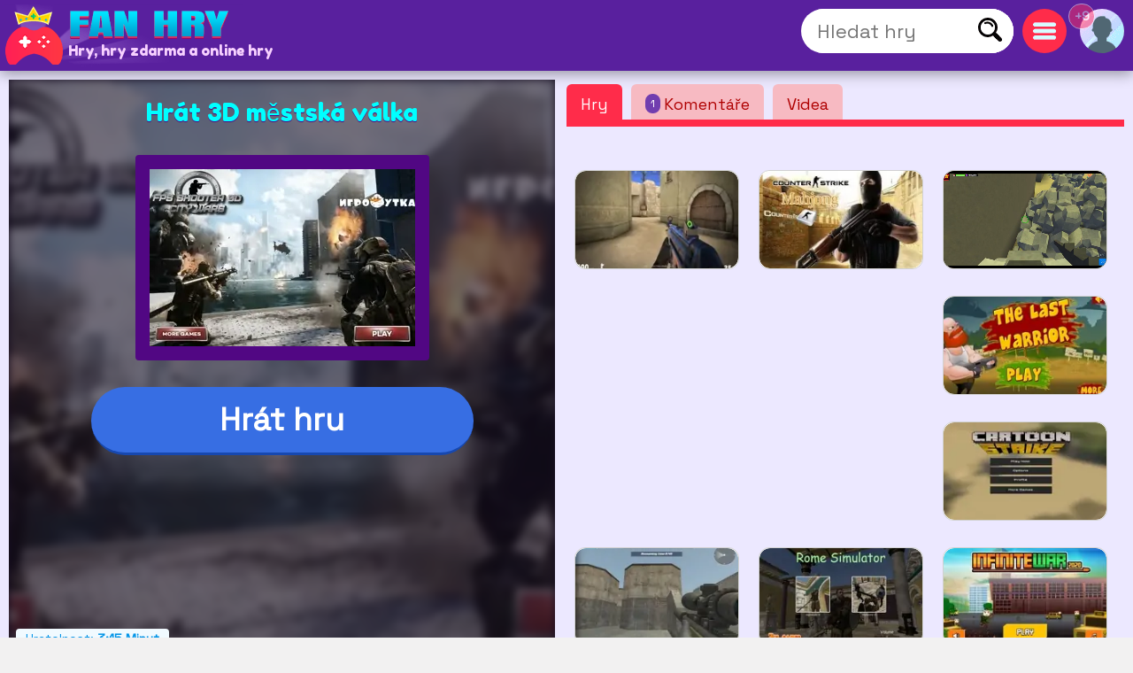

--- FILE ---
content_type: text/html; charset=utf-8
request_url: https://www.fanhry.cz/hrat/mestska-valka
body_size: 16799
content:
<!DOCTYPE html>
	<html lang="cs">
	<head>
	<meta charset="UTF-8">
	<base href="https://www.fanhry.cz">
	<title>Hrajte 3D městská válka , ZDARMA, bezplatná online hra</title>
	<meta name="description" content="✅Zahrajte si 3D městská válka online, od Bojování, od Zbraně 100% ZDARMA hra. Pro fanoušky střílecích her si můžete udělat tuto zábavnou hru, kterou si n...">
	<link rel="canonical" href="https://www.fanhry.cz/hrat/mestska-valka">
	<link rel="preconnect" href="https://static.cdnvia.com">
	<link rel="dns-prefetch" href="https://static.cdnvia.com">
	<link rel="preload" href="/pics/web/sprite-fandejuegos-48157950.png" as="image" fetchpriority="high">
	<link rel="preload" href="/lazy-game.svg" as="image" fetchpriority="high">
	<link rel="preconnect" href="/java350.simple2024.min.js">
	<link rel="apple-touch-icon" href="https://static.cdnvia.com/pics/web/512/icon_fan-hry-45401926.png">
	<link href="https://static.cdnvia.com/pics/web/48/icon_fan-hry-45401926.png" rel="shortcut icon" sizes="48x48">
	<link href="https://static.cdnvia.com/pics/web/192/icon_fan-hry-45401926.png" rel="shortcut icon" sizes="192x192">
	<link href="https://static.cdnvia.com/pics/web/512/icon_fan-hry-45401926.png" rel="shortcut icon" sizes="512x512">
	<link rel="apple-touch-startup-image" href="https://static.cdnvia.com/pics/web/512/icon_fan-hry-45401926.png">
	<meta name="apple-mobile-web-app-title" content="FanHRY.cz">
	<meta name="mobile-web-app-capable" content="yes">
	<meta name="HandheldFriendly" content="true">
	<meta http-equiv="X-UA-Compatible" content="ie=edge">
	<meta name="viewport" content="width=device-width, initial-scale=1, minimum-scale=1.0, maximum-scale=5">
	<meta name="keywords" content="Hry, hry zdarma, Online hry, Válka, Valky, Svetova valka z, Valecny pokrik, Bojování, Zbraně, Střílet, Teroristé, Boj, Nepřátel, Války, Výstřely, Iphone, Bojovani, Zbrane, Strilet, Teroriste">
	<link rel="alternate" hreflang="x-default" href="https://www.fandejuegos.com/g/guerra-ciudad">
	<link rel="alternate" hreflang="es" href="https://www.fandejuegos.com/g/guerra-ciudad">
	<link rel="alternate" hreflang="ca" href="https://www.fanjocs.cat/jugar/guerra-ciutat">
	<link rel="alternate" hreflang="en" href="https://www.fanfreegames.com/g/city-war">
	<link rel="alternate" hreflang="de" href="https://www.bitspiele.de/spielen/stadtkrieg">
	<link rel="alternate" hreflang="fr" href="https://www.fandesjeux.com/jouer/guerre-ville">
	<link rel="alternate" hreflang="it" href="https://www.fangiochi.com/giocare/guerra-citta">
	<link rel="alternate" hreflang="pt" href="https://www.jogosfas.com/jogar/guerra-cidade">
	<link rel="alternate" hreflang="cs" href="https://www.fanhry.cz/hrat/mestska-valka">
	<link rel="alternate" hreflang="ru" href="https://www.fanigry.com/играть/городская-воина">
	<link rel="alternate" hreflang="tr" href="https://www.fanoyunlar.com/oynamak/sehir-savası">
	<link rel="alternate" hreflang="ar" href="https://www.yaleab.com/يلعب/حرب-المدينة-ثلاثية-الابعاد">
	<link rel="alternate" hreflang="zh" href="https://www.fandejuegos.cn/玩/3d城市战争">
	<link rel="alternate" hreflang="ja" href="https://www.gamesyet.com/遊ふ/3d都市戦争">
	<link rel="preload" href="https://static.cdnvia.com/pics/web/new-fanhrycz-50755056.png" as="image" fetchpriority="high">
	<link rel="preload" href="https://static.cdnvia.com/pics/web/new-fanhrycz-50755056.png.webp" as="image" fetchpriority="high"><meta name="robots" content="index,follow,all"><link rel="preload" href="https://static.cdnvia.com/pics/games/420/1-1513-guerra-de-la-ciudad-3d.jpg.webp" as="image" fetchpriority="high"><meta property="og:image" content="https://static.cdnvia.com/pics/games/420/1-1513-guerra-de-la-ciudad-3d.jpg.webp"><meta property="og:image:width" content="420"><meta property="og:image:height" content="280"><meta name="twitter:image" content="https://static.cdnvia.com/pics/games/420/1-1513-guerra-de-la-ciudad-3d.jpg.webp"><link rel="preload" href="https://static.cdnvia.com/pics/games/300/1-1513-guerra-de-la-ciudad-3d.jpg.webp" as="image" fetchpriority="high">
	<meta property="og:url" content="https://www.fanhry.cz/hrat/mestska-valka">
	<meta property="og:type" content="website">
	<meta property="og:site_name" content="FanHRY.cz">
	<meta property="og:title" content="Hrajte 3D městská válka , ZDARMA, bezplatná online hra">
	<meta property="og:description" content="✅Zahrajte si 3D městská válka online, od Bojování, od Zbraně 100% ZDARMA hra. Pro fanoušky střílecích her si můžete udělat tuto zábavnou hru, kterou si n...">
	<link rel="preload" href="https://fonts.googleapis.com/css?family=Space+Grotesk:400|Fredoka+One:400&display=swap" as="style" crossorigin>
	<link href="https://fonts.googleapis.com/css?family=Space+Grotesk:400|Fredoka+One:400&display=swap" rel="stylesheet" media="print" onload="this.media='all'" crossorigin>
	<style>*,:before,:after{font-size:100%;margin:0;padding:0;outline:0;list-style:none;font-stretch:condensed;font-family:"Space Grotesk",sans-serif,serif,Arial,Helvetica;border:none;padding:0;margin:0}
	button,input,img,.block,header,footer{display:block;max-width:100%;position:relative;opacity:1}
	#modal{z-index:999999999999999999999999999999;position:relative}
	h1,h2,.google_font{font-family:"Fredoka One",Arial,"Helvetica Neue",Helvetica,sans-serif;font-weight:400}
	.sprite{background:url(/pics/web/sprite-fandejuegos-48157950.png) no-repeat}
	.none{display:none}
	.oculto{display:none !important}
	.overflow{overflow:hidden}
	select{padding:5px;font-size:16px}
	.hidden{visibility:hidden}
	html{width:100%;height:100%;overflow-x:hidden}
	body{font-size:16px;min-width:360px;width:100%;background:#f2f1f1;color:#333}
	.logo{display:block;height:70px;width:270px;z-index:0;position:absolute}
	.logo_h1{position:absolute;top:47px;left:77px;z-index:1}
	.max_ancho,.body_web{margin:0 auto;max-width:1840px;min-width:360px}
	.fixed{position:fixed!important;top:0;z-index:1.0E+15!important}
	.header,.footer{background:#59209e;color:#f7d1ff;position:relative;padding:5px;min-height:70px}
	.left{float:left}
	.right{float:right}
	.negrita{font-weight:bold}
	.icon_buscador,.icon_menu,.icon_fav{background:#FFF;width:50px;height:50px;position:relative;margin:5px;cursor:pointer;z-index:2}
	.icon_fav{background:#ffa6ff;overflow:hidden;}
	.icon_menu{background:#ff2c4a}
	.lupita{width:30px;height:30px;margin:10px}
	.sandwich{background-position:-192px -173px;width:26px;height:26px;margin:12px}
	.hfav{background-position:0 -108px;width:40px;height:40px;margin:5px;cursor:pointer}
	.buscador{width:320px;background:#FFF;overflow:hidden;height:50px;position:relative;z-index:6}
	.boxsearch{width:250px;height:50px;font-size:22px;margin:0 0 0 18px;}
	.boton_buscador{position:absolute;right:10px;top:10px;width:30px;height:30px;display:block;cursor:pointer}
	.buscador_header{display:block;width:0;top:0;position:absolute;right:0;transition:width .3s ease-in-out}
	.icon_buscador:hover .buscador_header,.icon_buscador:active .buscador_header{width:320px;transition:width .3s ease-in-out}
	.sugerencias{position:absolute;display:none;width:100%;right:0;left:0;z-index:999999999;background:inherit;}
	.header:hover .sugerencias, .sugerencias:hover,.sugerencias:active{display:block}
	.div_add_game{position:absolute; width:300px; z-index:9; right:0}
	.nofav,.fav,.b_share,.add_game{width:0;padding:0 0 0 40px;overflow:hidden;height:42px;display:block;margin:0;border:1px solid #959595}
	.wrap{overflow:hidden;text-overflow:ellipsis;white-space:nowrap}
	.text_h1,.text_h2{font-size:28px;color:#1f4fb5;background:#bfedef;line-height:32px;padding:9px 10px 12px 10px;margin:10px;display:block;overflow:hidden}
	.text_h2{margin:120px 10px 40px 10px}
	.sel_juegos{margin:-3px 14px 0 0}
	.sel_juegos select{font-size:14px;background:#cb4a67;color:#fff}
	.flex_cates,.flex_faqs{display:flex;flex-flow:row wrap;align-items:flex-end;justify-content:center;padding:20px 0;margin:0}
	.flex{display:flex;flex-flow:row wrap;justify-content:center}
	.flex_cates{margin:50px 0}
	.flex_lateral{display:flex}
	.flex_minigames{ display: grid; grid-gap: 12px; grid-template-columns: repeat(auto-fit, minmax(160px, 1fr)); grid-auto-rows: 130px; grid-auto-flow: dense; padding: 9px;
	}
	.flex_games{ display: grid; grid-gap: 16px; grid-template-columns: repeat(auto-fit, minmax(190px, 1fr)); grid-auto-rows: 136px; grid-auto-flow: dense; padding: 16px;
	}
	.flex_games .big, .flex_minigames .big{grid-column: span 2;grid-row: span 2;
	}
	.games{display:flex; justify-content: center; align-items: center; position: relative; text-decoration: none; background: #FFF; border: 1px solid #d1d1d1;max-width:260px}
	.games.big{max-width:500px}
	.games .video_games, .games .title{opacity:0;-webkit-transition: all 600ms ease-in-out; -moz-transition: all 600ms ease-in-out; -ms-transition: all 600ms ease-in-out; -o-transition: all 600ms ease-in-out; transition: all 600ms ease-in-out;}
	.games .video_games{position:absolute;z-index:11;top:0;background:#000;left:0; width:100%; height:100%}
	.games .pic{ width: 100%; height: 100%; display: block; object-fit:cover;}
	.games .pic_games{overflow: hidden; height: 100%; width: 100%}
	.games:hover .video_games, .games.mouseover .video_games,.games:active .video_games,.games:hover .title{opacity:1}
	.games .title{position: absolute; bottom: 0; right: 0; left: 0; padding: 5px; font-size: 16px; color: #fff; z-index:99; background-color:#0000008c}
	.games.big .title{ font-size:24px;}
	#menu{position:relative}
	.menu,.menu_del_user{right:10px;top:70px;z-index:999999998;box-shadow: 0px 0px 27px 3px rgba(0,0,0,0.75); overflow-y:auto;background:#FFF;width:300px;position:fixed;height:80%}
	.menu_del_user{width:60%; min-width:300px; max-width:800px}
	.menu_lateral,.menu_user{float:right; position:relative;z-index:1;width:300px;background:#FFF;border:1px solid #d3d3d3;
	margin:0 10px 60px 20px;}
	.menu_lateral .title,.menu_user .title,.menu .title{font-size: 18px; display: block;padding: 10px 6px 10px 10px;margin:0 0 16px 0; background-color:#376ee3; color: #fff}
	.menu_user{position:absolute; z-index:9; top:58px; right:0; display:none}
	.ul_menu li{margin:0;padding:0}
	.ul_menu a{display:block;position:relative;
	padding:12px 6px 12px 50px;font-size:16px;color:#4f4f4f;text-decoration:none; border-bottom:1px solid #e9e9e9;margin:0}
	.ul_menu a h3{font-size:18px;color:#376ee3}
	.ul_menu li:last-child a{border-bottom:none}
	.ul_menu li:hover{background:rgba(188,188,188,0.40)}
	.ul_menu .icono{position:absolute;left:8px;top:4px;border:2px solid #376ee3}
	.ul_menu a:hover{color:#1d37ff}
	.arrow_right{left:18px}
	.link_menu{width: 280px; display: block; background:none; position: relative; padding: 0 10px 0 50px; margin: 0 10px 0 10px; font-size: 18px; left: 0; right: 0; height: 54px; border-bottom: 1px solid #dddddd; text-align:left}
	.ul_menu:last-child li{border-bottom:none}
	.link_menu .sprite{position:absolute;top:5px; left:0}
	.is_aviso{ background: #ff3161; font-weight: bold; color: #FFF; font-size: 14px; display: block; position: absolute; top: -6px; border: 1px solid #fff; left: -13px; width: 20px; z-index: 9; height:23px; padding:4px 4px 0 4px; text-align:center; border-radius:15px}
	.cate{ color:#fff; border-bottom:4px solid #1e5791; display:block;padding:11px 35px 12px 50px; background:#2370d1; margin:0 15px 36px 15px; position:relative; font-size:20px; text-decoration:none}
	.cate .icono{position:absolute;left:7px;top:7px;border:2px solid #1b3b51}
	.box .icono{margin:0 20px 5px 0;}
	.boxjugar{margin:0 0 80px 0;padding:10px;background:#ece8ff;border-bottom:3px solid #e9dcff}
	#is_game{height:650px;z-index:999;margin:0 auto;overflow:hidden;width:100%;background:#170e23}
	.relative{position:relative}
	.publi_150{width:100%;height:auto;position:relative;padding-left:0}
	.cargar_game{position:relative;padding:10px 30px;text-align:center}
	.cargar_game .pic{margin:0 auto 20px auto;display:block;border:16px solid #510783;background:#000;max-height:220px}
	.cargar_game .titulo_game{display:block;margin:10px auto 30px auto; height:35px;font-size:28px;text-shadow:0px 1px 0px #510783;color:#00ffff}
	.cargar_game a{font-size:36px;margin:0 auto;display:block;width:300px}
	.game_relative{margin:0 0 50px 0}
	.game_relative .boton{font-size:36px;width:70%;padding:14px 10px;z-index:2;margin:0 auto;max-width:450px}
	.game_botonera{width:100%;display:block;height:50px;margin:12px auto 0 auto;z-index:9999999;position:relative}
	.game_botonera li{float:right;height:40px;margin:0 0 10px 10px;position:relative}
	.game_botonera li.left{
	float:left; margin:0 !important;
	height:80px; position:relative;
	padding:0 20px 20px 135px;}
	.game_botonera li.left picture{position:absolute;left:0}
	.absolute_playgame{position:absolute; bottom:3px; left:8px}
	.boton{border-bottom:3px solid #1748af;background:#376ee3;color:#fff !important;font-stretch:normal;padding:6px 20px;font-size:16px;font-weight:bold}
	.diccs{padding:10px}
	.diccs .boton{display:inline-block; margin:0 15px 7px 0}
	.ads_fijo{display:block;width:100%;height:auto}
	.adsense{text-align:center;width:100%}
	.ads_600{min-height:auto;height:300px;max-height:300px;text-align:center;width:100%}
	.btn-login{ width:50px;height:50px;margin:5px 5px 5px 10px; cursor:pointer; z-index:3; position:relative}
	.avatar{width: 42px; height: 42px; display: block; background-position:-253px -50px
	}
	.header .avatar{width: 50px; height: 50px; background-position:-250px -48px}
	.menu_game{display:block;border-bottom:8px solid #ff2c4a;flex-shrink:0;width:100%;height:45px;
	margin:0 0 40px 0;position:relative}
	.menu_game .pic{ position: absolute; left: -10px; top: -19px; z-index: 0; border: 2px solid #ff2c4a;}
	.btab{display:block; float: left; margin:5px 10px 0 0; border-bottom-color: #FFF; height:40px; border-top-left-radius: 6px; border-top-right-radius: 6px; background-color: #f7bac2; color:#af0000; font-size: 18px; padding: 5px 16px 0 16px;
	}
	.btab.sel,.btab:hover,.btab:active{background-color: #ff2c4a;color:#FFF;
	}
	.tcoments{ background-color: #713eaf; padding: 3px 6px; font-size: 12px; float: left; margin: 0 4px 0 0; color: #fff;}
	@media only screen and (min-width:200px){
	#is_game{height:500px}
	}
	@media only screen and (max-width:480px){
	.games img,.games .video_games{width:100%;height:100%}
	.flex_games,.flex_cates,.flex_faqs,.mostrar_games{justify-content:space-evenly}
	}
	@media only screen and (max-width:580px){
	.logo_h1{max-width:200px}
	}
	@media only screen and (max-width:984px){
	body{padding-top:80px}
	.header{position:fixed;top:0;right:0;left:0;z-index:999999997}
	.menu_lateral{display:none}
	.menu_del_user{width:80%}
	.boxsearchlist{margin-top:80px}
	.icon_buscador:hover .buscador_header,.icon_buscador:active .buscador_header{width:280px;transition:width .3s ease-in-out}
	.cate{margin:0 10px 20px 10px}
	.text_h1,.text_h2{font-size:20px; margin:0; padding:6px 8px 5px 8px}
	}
	@media only screen and (min-width:985px){
	.ads_600{height:600px;min-height:600px}
	.icon_buscador .buscador_header{width:240px;transition:width .3s ease-in-out}
	.menu_lateral{display:block !important}
	#is_game{height:650px}
	.game_relative{width:49%;float:left}
	.games_lateral_jugar{width:50%;float:right}
	.games_lateral_jugar .flex_games{padding:0;width:230px;margin:0 10px;}
	.games_lateral_jugar .games{padding:0;margin:0 10px 18px 0}
	.adsense_jugar{width:100%; height:100%;}
	.menu,.menu_del_user{height:auto; position:absolute; top:-10px}
	}
	.clear:before{content:"";display:table;height:0}.clear:after{clear:both!important}.clear{zoom:1;clear:both!important;line-height:0;font-size:0;height:0;content:"";display:block;overflow:hidden}.clear_left:after{clear:left!important}.clear_left{clear:left!important}
	.breadcrumbs{font-size:14px;margin:0 0 12px 0;display:block}
	.breadcrumbs li{display:inline;float:none;padding:0; margin:0 10px 0 0;height:auto}
	.breadcrumbs li.title_game{display:block; margin:10px 0 10px 0;font-size:18px; font-weight:bold; max-width:320px}
	.breadcrumbs a{text-decoration:underline}
	.cookie{font-size:16px}
	.cookie b{font-size:24px}
	.cookie .boton{float: right; margin: 0 15px 10px 0; border: none; padding: 9px 12px;font-size:18px}
	.cookie .boton:hover{border:none}
	.boton.alt{background:#d0dced;color:#212D52 !important}
	.boton.alt:hover{background:#b9b9b9;color:#000000 !important;}
	.box_consent{ padding: 8px 10px; background: #dbdbdb; font-size: 18px; margin: 10px 0; cursor:pointer}
	.text_consent{ display: none; background: #ededed; padding: 10px; font-size: 14px; margin: 10px -8px -2px -8px;}
	.box_consent .option{ font-size: 14px; float: right; color: #018700; margin: 4px 2px 0 10px}
	.box_consent .chekbox{ -ms-transform: scale(2); -moz-transform: scale(2); -webkit-transform: scale(2); -o-transform: scale(2); transform: scale(2); padding: 10px;}
	.lazyload,.lazyloading{
	opacity:0.5;
	}
	.lazyloaded, video.lazyloading {opacity: 1;transition: opacity 500ms;
	}
	</style><noscript><link href="/css350.simple2024.min.css" rel="stylesheet"></noscript>
	<link rel="preconnect dns-prefetch" href="https://www.googletagmanager.com">
	<link rel="preconnect dns-prefetch" href="https://pagead2.googlesyndication.com">
	<link rel="preconnect dns-prefetch" href="https://googleads.g.doubleclick.net">
	<link rel="preload" href="/css350.simple2024.min.css" as="style">
	<link rel="stylesheet" href="/css350.simple2024.min.css" media="print" onload="this.media='all'">
	<script async src="/lazysize.min.js"></script>
	</head><body id="website" class="body">
	<div id="modal">
	</div>
	<header class="header sombra max_ancho"> <a href="https://www.fanhry.cz" class="logo left" title="Hry, www.fanhry.cz"> <picture><source srcset="https://static.cdnvia.com/pics/web/new-fanhrycz-50755056.png.webp" type="image/webp"> <img src="https://static.cdnvia.com/pics/web/new-fanhrycz-50755056.png" width="270" height="70" alt="Hry, www.fanhry.cz"> </picture> </a> <b class="logo_h1 google_font wrap">Hry, hry zdarma a online hry</b><div class="right btn-login" id="user_header"><div class="overflow round50"><div class="sprite avatar mi_pic"></div></div> </div> <div class="right round50 icon_menu" id="menu_cates"><div class="sprite sandwich"></div> </div> <div class="right round50 icon_buscador" id="search_header"> <div class="sprite lupita" onClick="_close_search();"></div> <form title="Hledat hry, hry zdarma" method="post" action="/web/buscador_get.php?id_dominio=7" name="buscador" class="right"> <div id="form_lupa" class="buscador buscador_header round50"> <input autocomplete="off" aria-label="Hledat hry" type="text" placeholder="Hledat hry" name="query" maxlength="30" size="15" class="boxsearch round"> <input type="submit" aria-label="Hledat hry" value="&nbsp;" class="sprite boton_buscador"> </div> </form> </div>
	<br class="clear">
	</header>
	<div id="menu" class="max_ancho"></div>
	<div class="body_web" id="web">
	<script type="application/ld+json">
	{"@context": "https://schema.org/","@type": "SoftwareApplication","name": "3D městsk&aacute; v&aacute;lka","alternateName": "3d mestska valka","description": "Pro fanou&scaron;ky stř&iacute;lec&iacute;ch her si můžete udělat tuto z&aacute;bavnou hru, kterou si nesm&iacute;te nechat uj&iacute;t. Budete muset bojovat proti v&scaron;em teroristům, takže mus&iacute;te vyjmout zbraň a zač&iacute;t stř&iacute;let na v&scaron;echny nepř&aacute;tele, než skonč&iacute; s v&aacute;mi. Na chvilku byste neměli v&aacute;hat a zab&iacute;t v&scaron;echny teroristy v co nejkrat&scaron;&iacute; době. Odv&aacute;žit se a kliknout na tuto vzru&scaron;uj&iacute;c&iacute; hru, takže můžete předv&eacute;st sv&eacute; střeleck&eacute; schopnosti. Dok&aacute;žete zab&iacute;t v&scaron;echny teroristy co nejdř&iacute;ve?.","operatingSystem": "Any","applicationCategory": "Game","applicationSubCategory": "V&aacute;lka","genre":["Bojovani", "Zbrane", "Strilet", "Teroriste", "Boj", "Nepratel", "Valky", "Vystrely", "Iphone", "V&aacute;lka"],"screenshot": [],"url": "https://www.fanhry.cz/hrat/mestska-valka","keywords": "V&aacute;lka, Bojovani, zbrane, strilet, teroriste, boj, nepratel, valky, vystrely, iphone","offers": {"@type": "Offer","category": "Free","price": "0","priceCurrency": "EUR"},"image": [],"commentCount": "1","datePublished": "2024-06-20T12:03:17+00:00","dateModified": "2024-06-20T12:03:17+00:00","aggregateRating": {"@type": "AggregateRating","ratingValue": "4.5","ratingCount": "44","bestRating": "5"}}
	</script>
	<style>
	.FAN_pic{position:absolute;width:100%;height:100%;top:0;bottom:0;right:0;left:0;margin:0;padding:0;overflow:hidden;opacity:.4;background-size:cover;background-origin:border-box;background-clip:padding-box;filter:blur(5px);-webkit-filter:blur(5px);-moz-filter:blur(5px);-o-filter:blur(5px);-ms-filter:blur(5px); overflow:hidden}
	.FAN_pic img{block-size:auto;object-fit:cover;display:block;height:100%;width:auto;margin:auto}
	</style>
	<div class="boxjugar">
	<div class="game_relative" id="full_game"> <div id="is_game" class="relative"> <picture class="FAN_pic"> <source width="420" height="280" type="image/webp" media="(min-width:420px)" srcset="https://static.cdnvia.com/pics/games/420/1-1513-guerra-de-la-ciudad-3d.jpg.webp"> <source width="300" height="200" type="image/webp" srcset="https://static.cdnvia.com/pics/games/300/1-1513-guerra-de-la-ciudad-3d.jpg.webp"> <img loading="eager" alt="3D městská válka" src="https://static.cdnvia.com/pics/games/300/1-1513-guerra-de-la-ciudad-3d.jpg" width="300" height="200"> </picture> <div class="cargar_game"><h1 class="titulo_game">Hrát 3D městská válka</h1> <picture class="pic_games round"> <source width="300" height="200" type="image/webp" srcset="https://static.cdnvia.com/pics/games/300/1-1513-guerra-de-la-ciudad-3d.jpg.webp"> <img class="pic round" id="img_load" loading="eager" alt="3D městská válka" src="https://static.cdnvia.com/pics/games/300/1-1513-guerra-de-la-ciudad-3d.jpg" width="300" height="200"></picture> </div><button id="btn-jugar" data-game="https://www.fanhry.cz/game.php?id_juego=15982&id_dominio=7&code=vcvvcc17vv6vvv6vv879vvvevcv92967&ads=1" class="boton round80">Hrát hru</button> <div class="absolute_playgame"> <div class="tag3 round">Hratelnost: <b>3:15 Minut</b></div> </div></div> <ul class="game_botonera"> <li class="left"> <picture class="pic_games round30"> <source srcset="https://static.cdnvia.com/pics/games/120/1-1513-guerra-de-la-ciudad-3d.jpg.webp" type="image/webp"> <img class="pic round30" src="https://static.cdnvia.com/pics/games/120/1-1513-guerra-de-la-ciudad-3d.jpg" width="120" height="80" alt="3D městská válka"></picture> <ol class="breadcrumbs" itemscope itemtype="https://schema.org/BreadcrumbList"> <li itemprop="itemListElement" itemscope itemtype="https://schema.org/ListItem"> ▷ <a itemprop="item" title="Hry" href="/"><span itemprop="name">Hry</span></a> <meta itemprop="position" content="1" /> </li> <li itemprop="itemListElement" itemscope itemtype="https://schema.org/ListItem"> ▷ <a itemprop="item" title="Zdarma Válka hry" href="/hry/valka"><span itemprop="name">Válka</span></a> <meta itemprop="position" content="2" /> </li> <li class="title_game google_font" itemprop="itemListElement" itemscope itemtype="https://schema.org/ListItem"> ▷ <a itemprop="item" title="3D městsk&aacute; v&aacute;lka" href="https://www.fanhry.cz/hrat/mestska-valka"><span itemprop="name">3D městská válka</span></a> <meta itemprop="position" content="3" /> </li> <li class="company">Společnost: gamedistribution.com</li> </ol> </li> <li><button type="button" onClick="modal('/web/ajax/ajax_compartir.php?title=Hrajte+3D+m%C4%9Bstsk%26aacute%3B+v%26aacute%3Blka+%2C+ZDARMA%2C+bezplatn%26aacute%3B+online+hra&og_icon=');return false;" class="round sprite b_share" title="Podíl"></button></li>  <li class="oculto" id="bvotar"> <div id="votar"> <button aria-label="Voto OK" onClick="votar('15982','2', 'votar')" class="sprite voto_ok round"></button> <button aria-label="Voto KO" onClick="votar('15982','1', 'votar')" class="sprite voto_ko round"></button> </div> </li> <li class="none" id="bscreen"> <button aria-label="Full screen" onClick="full_screen()" title="Hrát na celou obrazovku" class="sprite full_screen"></button> </li> <li><div id="add_fav15982"></div></li></ul> <div id="info_game" class="right"></div><br class="clear">
	</div>
	<div class="games_lateral_jugar">
	<div class="menu_game">
	<button id="bt-games" class="btab sel" onClick="ver_lateral(this);">Hry</button>
	<button id="bt-comentarios" class="btab" onClick="ver_lateral(this);"><span class="tcoments round10">1</span> Koment&aacute;ře</button>
	<button id="bt-veryoutube" class="btab" onClick="ver_lateral(this);">Videa</button>
	</div>
	<br class="clear">
	<div id="comentarios"></div>
	<div id="veryoutube"></div>
	<div class="flex_minigames" id="games_lateral"><a class="games round10" data-id="8625_15605" data-video-src="" data-pics="" data-render="false" href="/hrat/masivni-utok" title="Masivní útok"><picture class="pic_games round10"> <source data-srcset="https://static.cdnvia.com/pics/games/200/1-8533-ataque-masivo.jpg.webp" type="image/webp"><img loading="lazy" class="pic round10 lazyload" data-src="https://static.cdnvia.com/pics/games/200/1-8533-ataque-masivo.jpg" src="/lazy-game.svg" width="200" height="133" alt="" /></picture><span class="title stroke round10_bottom">Masivní útok</span> </a><a class="games as_video round10" data-id="3336_13130" data-video-src="/videos/280/vid1-726-counter-strike-mahjong.mp4" data-pics="" data-render="false" href="/hrat/counter-strike-mahjong" title="Counter Strike: Mahjong"><picture class="pic_games round10"> <source data-srcset="https://static.cdnvia.com/pics/games/200/3339-counter-strike-mahjong.jpg.webp" type="image/webp"><img loading="lazy" class="pic round10 lazyload" data-src="https://static.cdnvia.com/pics/games/200/3339-counter-strike-mahjong.jpg" src="/lazy-game.svg" width="200" height="133" alt="" /></picture><span class="title stroke round10_bottom">Counter Strike: Mahjong</span> </a><a class="games as_video round10" data-id="1449_18156" data-video-src="/videos/280/4865-kogama-csgo.mp4" data-pics="" data-render="false" href="/hrat/kogame" title="CS GO v Kogamě"><picture class="pic_games round10"> <source data-srcset="https://static.cdnvia.com/pics/games/200/1-3109-cs-go-en-kogama.jpg.webp" type="image/webp"><img loading="lazy" class="pic round10 lazyload" data-src="https://static.cdnvia.com/pics/games/200/1-3109-cs-go-en-kogama.jpg" src="/lazy-game.svg" width="200" height="133" alt="" /></picture><span class="title stroke round10_bottom">CS GO v Kogamě</span> </a><div class="adsense big"><script async src="https://pagead2.googlesyndication.com/pagead/js/adsbygoogle.js?client=ca-pub-4929187313106644" crossorigin="anonymous"></script>
	<ins class="adsbygoogle" style="display:block" data-ad-client="ca-pub-4929187313106644" data-ad-slot="5508578969" data-ad-format="auto" data-full-width-responsive="true"></ins>
	<script> (adsbygoogle = window.adsbygoogle || []).push({});
	</script></div><a class="games round10" data-id="7888_16829" data-video-src="" data-pics="" data-render="false" href="/hrat/posledni-valecnik" title="Poslední válečník"><picture class="pic_games round10"> <source data-srcset="https://static.cdnvia.com/pics/games/200/1-6906-el-ultimo-guerrero.jpg.webp" type="image/webp"><img loading="lazy" class="pic round10 lazyload" data-src="https://static.cdnvia.com/pics/games/200/1-6906-el-ultimo-guerrero.jpg" src="/lazy-game.svg" width="200" height="133" alt="" /></picture><span class="title stroke round10_bottom">Poslední válečník</span> </a><a class="games round10" data-id="7242_20576" data-video-src="" data-pics="" data-render="false" href="/hrat/kresleny-protiuder" title="Kreslený protiúder"><picture class="pic_games round10"> <source data-srcset="https://static.cdnvia.com/pics/games/200/1-9674-cartoon-counter-strike.jpg.webp" type="image/webp"><img loading="lazy" class="pic round10 lazyload" data-src="https://static.cdnvia.com/pics/games/200/1-9674-cartoon-counter-strike.jpg" src="/lazy-game.svg" width="200" height="133" alt="" /></picture><span class="title stroke round10_bottom">Kreslený protiúder</span> </a><a class="games as_video round10" data-id="492_11823" data-video-src="/videos/280/vid1-785-pop-life.mp4" data-pics="" data-render="false" href="/hrat/pop-life" title="Pop Life"><picture class="pic_games round10"> <source data-srcset="https://static.cdnvia.com/pics/games/200/1-8871-pop-life.jpg.webp" type="image/webp"><img loading="lazy" class="pic round10 lazyload" data-src="https://static.cdnvia.com/pics/games/200/1-8871-pop-life.jpg" src="/lazy-game.svg" width="200" height="133" alt="" /></picture><span class="title stroke round10_bottom">Pop Life</span> </a><a class="games round10" data-id="7095_14032" data-video-src="" data-pics="" data-render="false" href="/hrat/simulator-romu" title="Simulátor Romů"><picture class="pic_games round10"> <source data-srcset="https://static.cdnvia.com/pics/games/200/1-1315-roma-simulator.jpg.webp" type="image/webp"><img loading="lazy" class="pic round10 lazyload" data-src="https://static.cdnvia.com/pics/games/200/1-1315-roma-simulator.jpg" src="/lazy-game.svg" width="200" height="133" alt="" /></picture><span class="title stroke round10_bottom">Simulátor Romů</span> </a><a class="games round10" data-id="871_17889" data-video-src="" data-pics="" data-render="false" href="/hrat/nekonecna-valka-2020" title="Nekonečná válka 2020"><picture class="pic_games round10"> <source data-srcset="https://static.cdnvia.com/pics/games/200/1-6101-infinite-war-2020.jpg.webp" type="image/webp"><img loading="lazy" class="pic round10 lazyload" data-src="https://static.cdnvia.com/pics/games/200/1-6101-infinite-war-2020.jpg" src="/lazy-game.svg" width="200" height="133" alt="" /></picture><span class="title stroke round10_bottom">Nekonečná válka 2020</span> </a></div>
	</div>
	<br class="clear">
	</div>
	<br class="clear">
	<div class="adsense"><script async src="https://pagead2.googlesyndication.com/pagead/js/adsbygoogle.js?client=ca-pub-4929187313106644" crossorigin="anonymous"></script>
	<ins class="adsbygoogle" style="display:block" data-ad-client="ca-pub-4929187313106644" data-ad-slot="6985312164" data-ad-format="auto" data-full-width-responsive="true"></ins>
	<script> (adsbygoogle = window.adsbygoogle || []).push({});
	</script></div><div class="menu_lateral round" id="menu_lateral">
	<script async src="https://pagead2.googlesyndication.com/pagead/js/adsbygoogle.js?client=ca-pub-4929187313106644" crossorigin="anonymous"></script>
	<ins class="adsbygoogle" style="display:inline-block;width:320px;height:280px" data-ad-client="ca-pub-4929187313106644" data-ad-slot="5314838527"></ins>
	<script> (adsbygoogle = window.adsbygoogle || []).push({});
	</script> <span class="title">⚡ Podobné kategorie</span><ul class="ul_menu"><li><a href="/hry/valka" title="Zdarma Válka hry, Válka a akce" class="negrita"><img loading="lazy" class="icono round30 lazyload" width="30" height="30" data-src="https://static.cdnvia.com/pics/querys/30/6769-guerra.jpg" src="/lazy-game.svg">Válka hry</a></li><li><a href="/hry/letadla" title="Zdarma Letadla hry, Létat letadla" class="negrita"><img loading="lazy" class="icono round30 lazyload" width="30" height="30" data-src="https://static.cdnvia.com/pics/querys/30/5962-aviones.jpg" src="/lazy-game.svg">Letadla hry</a></li><li><a href="/hry/clash-royale" title="Zdarma Clash royale hry" class="negrita"><img loading="lazy" class="icono round30 lazyload" width="30" height="30" data-src="https://static.cdnvia.com/pics/querys/30/1679-clash-royale.jpg" src="/lazy-game.svg">Clash royale hry</a></li><li><a href="/hry/akce" title="Zdarma Akce hry" class="negrita"><img loading="lazy" class="icono round30 lazyload" width="30" height="30" data-src="https://static.cdnvia.com/pics/querys/30/9858-accion.jpg" src="/lazy-game.svg">Akce hry</a></li><li><a href="/hry/hvezdnealky" title="Zdarma Hvězdné války hry" class="negrita"><img loading="lazy" class="icono round30 lazyload" width="30" height="30" data-src="https://static.cdnvia.com/pics/querys/30/6519-star-wars.jpg" src="/lazy-game.svg">Hvězdné války hry</a></li><li><a href="/hry/zombie" title="Zdarma Zombie hry, Živí mrtví" class="negrita"><img loading="lazy" class="icono round30 lazyload" width="30" height="30" data-src="https://static.cdnvia.com/pics/querys/30/1622-zombis.jpg" src="/lazy-game.svg">Zombie hry</a></li><li><a href="/hry/vystrely" title="Zdarma Výstřely hry, Výstřely a výstřely" class="negrita"><img loading="lazy" class="icono round30 lazyload" width="30" height="30" data-src="https://static.cdnvia.com/pics/querys/30/2095-disparos.jpg" src="/lazy-game.svg">Výstřely hry</a></li><li><a href="/hry/mimoradne-udalosti" title="Zdarma Mimořádné události hry, Mimořádné události 911" class="negrita"><img loading="lazy" class="icono round30 lazyload" width="30" height="30" data-src="https://static.cdnvia.com/pics/querys/30/2316-emergencias.jpg" src="/lazy-game.svg">Mimořádné události hry</a></li><li><a href="/hry/preziti" title="Zdarma Přežití hry" class="negrita"><img loading="lazy" class="icono round30 lazyload" width="30" height="30" data-src="https://static.cdnvia.com/pics/querys/30/7906-supervivencia.jpg" src="/lazy-game.svg">Přežití hry</a></li><li><a href="/hry/mimozemstan" title="Zdarma Mimozemšťan hry, Mimozemšťané a mimozemšťané" class="negrita"><img loading="lazy" class="icono round30 lazyload" width="30" height="30" data-src="https://static.cdnvia.com/pics/querys/30/1912-alien.jpg" src="/lazy-game.svg">Mimozemšťan hry</a></li> </ul><br><br> <span class="title">✅ Kategorie</span><ul class="ul_menu"><li><a href="/hry/fortnite" title="Zdarma Fortnite hry, Fortnite Battle Royale" class="negrita"><img loading="lazy" class="icono round30 lazyload" width="30" height="30" data-src="https://static.cdnvia.com/pics/querys/30/6544-fortnite.jpg" src="/lazy-game.svg">Fortnite hry</a></li><li><a href="/hry/pokemon" title="Zdarma Pokémon hry, Lovit pokémony" class="negrita"><img loading="lazy" class="icono round30 lazyload" width="30" height="30" data-src="https://static.cdnvia.com/pics/querys/30/1737-pokemon.jpg" src="/lazy-game.svg">Pokémon hry</a></li><li><a href="/hry/minecraft" title="Zdarma Minecraft hry, Příběhový režim minecraft" class="negrita"><img loading="lazy" class="icono round30 lazyload" width="30" height="30" data-src="https://static.cdnvia.com/pics/querys/30/3151-minecraft.jpg" src="/lazy-game.svg">Minecraft hry</a></li><li><a href="/hry/lego" title="Zdarma Lego hry, Lego stavby" class="negrita"><img loading="lazy" class="icono round30 lazyload" width="30" height="30" data-src="https://static.cdnvia.com/pics/querys/30/4792-lego.jpg" src="/lazy-game.svg">Lego hry</a></li><li><a href="/hry/platformy" title="Zdarma Platformy hry" class="negrita"><img loading="lazy" class="icono round30 lazyload" width="30" height="30" data-src="https://static.cdnvia.com/pics/querys/30/9864-plataformas.jpg" src="/lazy-game.svg">Platformy hry</a></li> </ul><br><br> <h3 class="title">✨ klasické kolekce</h3><ul class="ul_menu"> <li><a href="/" title="Hry zdarma" class="google_font"><span class="arrow_right"></span><b>Hry zdarma</b></a></li><li><a href="/hry/auta" title="Zdarma Auta hry, Auta a vagony" class=""><span class="arrow_right"></span>Auta hry</a></li><li><a href="/hry/saty" title="Zdarma Šaty hry, Oblékat se do módy" class=""><span class="arrow_right"></span>Šaty hry</a></li><li><a href="/hry/fotbal" title="Zdarma Fotbal hry" class=""><span class="arrow_right"></span>Fotbal hry</a></li><li><a href="/hry/deti" title="Děti hry zdarma, Dětinský" class=""><span class="arrow_right"></span>Děti hry</a></li><li><a href="/hry/klasicky" title="Klasický hry zdarma, Nadčasové klasiky" class=""><span class="arrow_right"></span>Klasický hry</a></li><li><a href="/hry/akce" title="Zdarma Akce hry" class=""><span class="arrow_right"></span>Akce hry</a></li><li><a href="/hry/divky" title="Zdarma Dívky hry" class=""><span class="arrow_right"></span>Dívky hry</a></li><li><a href="/hry/teror" title="Zdarma Teror hry, Hrůza, strach a panika" class=""><span class="arrow_right"></span>Teror hry</a></li><li><a href="/hry/platformy" title="Zdarma Platformy hry" class=""><span class="arrow_right"></span>Platformy hry</a></li><li><a href="/hry/arkade" title="Arkádě hry zdarma, Retro k arkádě" class=""><span class="arrow_right"></span>Arkádě hry</a></li><li><a href="/hry/boj" title="Zdarma Boj hry, Bohovat to bohovat" class=""><span class="arrow_right"></span>Boj hry</a></li> <li><a href="/h/kategorie" title="Herní kategorie" class="google_font"><i>+ Herní kategorie</i></a></li> </ul>
	</div><div class="text_h1 round"><form method="post" id="form_orden" class="sel_juegos left round"><select name="orden" id="orden" onChange="jajax2('/web/TEMPLATES/simple2024/html/ajax_games.php?total_juegos=100&id_dominio=7&id_query=606&id_dicc=&query=', 'change_games', 'form_orden', 'orden');" class="round"><option value="0">Doporučeno</option> <option value="5">PREMIUM hry</option><option value="2">Více hlasovalo</option><option value="3">Nejhranější</option><option value="4">Novější</option><option value="7">První kluci</option><option value="8">První dívky</option></select></form><h2>⚔️🛡️ 3D městská válka hry, od Válka 🔫💣</h2>
	</div>
	<div class="diccs"><button onClick="jajax2('/web/TEMPLATES/simple2024/html/ajax_games.php?total_juegos=100&id_dominio=7&id_dicc=291&query=bojovani', 'change_games', 'form_orden', 'orden');" class="boton round">Bojování</button><button onClick="jajax2('/web/TEMPLATES/simple2024/html/ajax_games.php?total_juegos=100&id_dominio=7&id_dicc=155&query=zbrane', 'change_games', 'form_orden', 'orden');" class="boton round">Zbraně</button><button onClick="jajax2('/web/TEMPLATES/simple2024/html/ajax_games.php?total_juegos=100&id_dominio=7&id_dicc=114&query=strilet', 'change_games', 'form_orden', 'orden');" class="boton round">Střílet</button><button onClick="jajax2('/web/TEMPLATES/simple2024/html/ajax_games.php?total_juegos=100&id_dominio=7&id_dicc=116&query=teroriste', 'change_games', 'form_orden', 'orden');" class="boton round">Teroristé</button><button onClick="jajax2('/web/TEMPLATES/simple2024/html/ajax_games.php?total_juegos=100&id_dominio=7&id_dicc=20&query=boj', 'change_games', 'form_orden', 'orden');" class="boton round">Boj</button><button onClick="jajax2('/web/TEMPLATES/simple2024/html/ajax_games.php?total_juegos=100&id_dominio=7&id_dicc=847&query=nepratel', 'change_games', 'form_orden', 'orden');" class="boton round">Nepřátel</button><button onClick="jajax2('/web/TEMPLATES/simple2024/html/ajax_games.php?total_juegos=100&id_dominio=7&id_dicc=115&query=valky', 'change_games', 'form_orden', 'orden');" class="boton round">Války</button><button onClick="jajax2('/web/TEMPLATES/simple2024/html/ajax_games.php?total_juegos=100&id_dominio=7&id_dicc=43&query=vystrely', 'change_games', 'form_orden', 'orden');" class="boton round">Výstřely</button><button onClick="jajax2('/web/TEMPLATES/simple2024/html/ajax_games.php?total_juegos=100&id_dominio=7&id_dicc=1569&query=iphone', 'change_games', 'form_orden', 'orden');" class="boton round">Iphone</button></div> <div id="change_games"> <div class="flex_games"><a class="games as_video round10" data-id="1876_13502" data-video-src="/videos/280/7318-primeras-kills-en-fortniteio.mp4" data-pics="" data-render="false" href="/hrat/fortnite" title="Fortnite IO"><picture class="pic_games round10"> <source data-srcset="https://static.cdnvia.com/pics/games/200/1-6208-fortnite-io.jpg.webp" type="image/webp"><img loading="lazy" class="pic round10 lazyload" data-src="https://static.cdnvia.com/pics/games/200/1-6208-fortnite-io.jpg" src="/lazy-game.svg" width="200" height="133" alt="" /></picture><span class="title stroke round10_bottom">Fortnite IO</span> </a><a class="games as_video round10" data-id="7069_21020" data-video-src="/videos/280/9950-lego-star-wars-3-the-clone-war.mp4" data-pics="" data-render="false" href="/hrat/lego-star-wars-iii-the-clone" title="LEGO Star Wars III: The Clone Wars (Evropa)"><picture class="pic_games round10"> <source data-srcset="https://static.cdnvia.com/pics/games/200/1-7198-lego-star-wars-iii-las-gu.jpg.webp" type="image/webp"><img loading="lazy" class="pic round10 lazyload" data-src="https://static.cdnvia.com/pics/games/200/1-7198-lego-star-wars-iii-las-gu.jpg" src="/lazy-game.svg" width="200" height="133" alt="" /></picture><span class="title stroke round10_bottom">LEGO Star Wars III: The Clone Wars (Evropa)</span> </a><a class="games round10" data-id="8551_15605" data-video-src="" data-pics="" data-render="false" href="/hrat/masivni-utok" title="Masivní útok"><picture class="pic_games round10"> <source data-srcset="https://static.cdnvia.com/pics/games/200/1-8533-ataque-masivo.jpg.webp" type="image/webp"><img loading="lazy" class="pic round10 lazyload" data-src="https://static.cdnvia.com/pics/games/200/1-8533-ataque-masivo.jpg" src="/lazy-game.svg" width="200" height="133" alt="" /></picture><span class="title stroke round10_bottom">Masivní útok</span> </a><a class="games as_video round10" data-id="6121_19981" data-video-src="/videos/280/vid-117-call-of-duty-free.mp4" data-pics="" data-render="false" href="/hrat/call-duty-zdarma" title="Call of duty zdarma"><picture class="pic_games round10"> <source data-srcset="https://static.cdnvia.com/pics/games/200/1-9325-call-of-duty-free.jpg.webp" type="image/webp"><img loading="lazy" class="pic round10 lazyload" data-src="https://static.cdnvia.com/pics/games/200/1-9325-call-of-duty-free.jpg" src="/lazy-game.svg" width="200" height="133" alt="" /></picture><span class="title stroke round10_bottom">Call of duty zdarma</span> </a><a class="games as_video round10" data-id="4987_16037" data-video-src="/videos/280/1171-flight-simulator-c130-training.mp4" data-pics="" data-render="false" href="/hrat/vycvik-leteckeho-simulatoru-c130" title="Výcvik leteckého simulátoru C130"><picture class="pic_games round10"> <source data-srcset="https://static.cdnvia.com/pics/games/200/1-8905-flight-simulator-c130-tra.jpg.webp" type="image/webp"><img loading="lazy" class="pic round10 lazyload" data-src="https://static.cdnvia.com/pics/games/200/1-8905-flight-simulator-c130-tra.jpg" src="/lazy-game.svg" width="200" height="133" alt="" /></picture><span class="title stroke round10_bottom">Výcvik leteckého simulátoru C130</span> </a><a class="games as_video round10" data-id="4886_11060" data-video-src="/videos/280/4032-jetpack-fighter.mp4" data-pics="" data-render="false" href="/hrat/jet-fighter-unity" title="Jet Fighter Unity 3D"><picture class="pic_games round10"> <source data-srcset="https://static.cdnvia.com/pics/games/200/1-1735-jet-fighter-unity-3d.jpg.webp" type="image/webp"><img loading="lazy" class="pic round10 lazyload" data-src="https://static.cdnvia.com/pics/games/200/1-1735-jet-fighter-unity-3d.jpg" src="/lazy-game.svg" width="200" height="133" alt="" /></picture><span class="title stroke round10_bottom">Jet Fighter Unity 3D</span> </a><a class="games as_video round10" data-id="875_11773" data-video-src="/videos/280/vid1-849-battle-towers.mp4" data-pics="" data-render="false" href="/hrat/bitva-towers" title="Bitva Towers"><picture class="pic_games round10"> <source data-srcset="https://static.cdnvia.com/pics/games/200/1-9857-battle-towers.jpg.webp" type="image/webp"><img loading="lazy" class="pic round10 lazyload" data-src="https://static.cdnvia.com/pics/games/200/1-9857-battle-towers.jpg" src="/lazy-game.svg" width="200" height="133" alt="" /></picture><span class="title stroke round10_bottom">Bitva Towers</span> </a><a class="games as_video round10" data-id="1233_14129" data-video-src="/videos/280/3278-clash-of-tanks-strategy-game.mp4" data-pics="" data-render="false" href="/hrat/souboj-tanku" title="Souboj tanků"><picture class="pic_games round10"> <source data-srcset="https://static.cdnvia.com/pics/games/200/1-1428-clash-of-tanks.jpg.webp" type="image/webp"><img loading="lazy" class="pic round10 lazyload" data-src="https://static.cdnvia.com/pics/games/200/1-1428-clash-of-tanks.jpg" src="/lazy-game.svg" width="200" height="133" alt="" /></picture><span class="title stroke round10_bottom">Souboj tanků</span> </a><a class="games as_video round10" data-id="3208_17912" data-video-src="/videos/280/8774-dynamons-pokemon-rpg-by-ki.mp4" data-pics="" data-render="false" href="/hrat/pokemon-dynamons" title="Pokemon: Dynamons"><picture class="pic_games round10"> <source data-srcset="https://static.cdnvia.com/pics/games/200/1-7090-pokemon-dynamons.jpg.webp" type="image/webp"><img loading="lazy" class="pic round10 lazyload" data-src="https://static.cdnvia.com/pics/games/200/1-7090-pokemon-dynamons.jpg" src="/lazy-game.svg" width="200" height="133" alt="" /></picture><span class="title stroke round10_bottom">Pokemon: Dynamons</span> </a><a class="games as_video round10" data-id="1160_13130" data-video-src="/videos/280/vid1-726-counter-strike-mahjong.mp4" data-pics="" data-render="false" href="/hrat/counter-strike-mahjong" title="Counter Strike: Mahjong"><picture class="pic_games round10"> <source data-srcset="https://static.cdnvia.com/pics/games/200/3339-counter-strike-mahjong.jpg.webp" type="image/webp"><img loading="lazy" class="pic round10 lazyload" data-src="https://static.cdnvia.com/pics/games/200/3339-counter-strike-mahjong.jpg" src="/lazy-game.svg" width="200" height="133" alt="" /></picture><span class="title stroke round10_bottom">Counter Strike: Mahjong</span> </a><a class="games as_video round10 big" data-id="5904_20881" data-video-src="/videos/280/5379-age-of-war-1-impossible-mode-c.mp4" data-pics="" data-render="false" href="/hrat/age-war" title="Age of War"><picture class="pic_games round10"> <source data-srcset="https://static.cdnvia.com/pics/games/420/1-8041-age-of-war.jpg.webp" type="image/webp"><img loading="lazy" class="pic round10 lazyload" data-src="https://static.cdnvia.com/pics/games/420/1-8041-age-of-war.jpg" src="/lazy-game.svg" width="200" height="133" alt="" /></picture><span class="title stroke round10_bottom">Age of War</span> </a><a class="games as_video round10" data-id="9942_17948" data-video-src="/videos/280/7795-kogama-star-wars-tatooine.mp4" data-pics="" data-render="false" href="/hrat/star-wars-tatoonie-kogama" title="Star Wars Tatoonie: Kogama"><picture class="pic_games round10"> <source data-srcset="https://static.cdnvia.com/pics/games/200/1-6571-star-wars-tatoonie-kogama.jpg.webp" type="image/webp"><img loading="lazy" class="pic round10 lazyload" data-src="https://static.cdnvia.com/pics/games/200/1-6571-star-wars-tatoonie-kogama.jpg" src="/lazy-game.svg" width="200" height="133" alt="" /></picture><span class="title stroke round10_bottom">Star Wars Tatoonie: Kogama</span> </a><div class="adsense big"><script async src="https://pagead2.googlesyndication.com/pagead/js/adsbygoogle.js?client=ca-pub-4929187313106644" crossorigin="anonymous"></script>
	<ins class="adsbygoogle" style="display:block" data-ad-client="ca-pub-4929187313106644" data-ad-slot="8766756567" data-ad-format="auto" data-full-width-responsive="true"></ins>
	<script> (adsbygoogle = window.adsbygoogle || []).push({});
	</script></div><a class="games round10" data-id="9606_15854" data-video-src="" data-pics="" data-render="false" href="/hrat/letecka-valka" title="Letecká válka"><picture class="pic_games round10"> <source data-srcset="https://static.cdnvia.com/pics/games/200/1-7011-guerra-aerea.jpg.webp" type="image/webp"><img loading="lazy" class="pic round10 lazyload" data-src="https://static.cdnvia.com/pics/games/200/1-7011-guerra-aerea.jpg" src="/lazy-game.svg" width="200" height="133" alt="" /></picture><span class="title stroke round10_bottom">Letecká válka</span> </a><a class="games as_video round10" data-id="3543_10679" data-video-src="/videos/280/vid1-501-garrys-mod-free.mp4" data-pics="" data-render="false" href="/hrat/garry-mod-military-wars-multiplayer" title="Garry' s Mod - Military Wars Multiplayer"><picture class="pic_games round10"> <source data-srcset="https://static.cdnvia.com/pics/games/200/1-3743-garrys-mod-military-wars-.jpg.webp" type="image/webp"><img loading="lazy" class="pic round10 lazyload" data-src="https://static.cdnvia.com/pics/games/200/1-3743-garrys-mod-military-wars-.jpg" src="/lazy-game.svg" width="200" height="133" alt="" /></picture><span class="title stroke round10_bottom">Garry' s Mod - Military Wars Multiplayer</span> </a><a class="games round10 big" data-id="4598_18862" data-video-src="" data-pics="" data-render="false" href="/hrat/litemintio" title="Litemint.io"><picture class="pic_games round10"> <source data-srcset="https://static.cdnvia.com/pics/games/420/1-3630-litemintio.jpg.webp" type="image/webp"><img loading="lazy" class="pic round10 lazyload" data-src="https://static.cdnvia.com/pics/games/420/1-3630-litemintio.jpg" src="/lazy-game.svg" width="200" height="133" alt="" /></picture><span class="title stroke round10_bottom">Litemint.io</span> </a><a class="games as_video round10" data-id="3485_12413" data-video-src="/videos/280/vid1-893-clash-of-clans-online.mp4" data-pics="" data-render="false" href="/hrat/clash-clans-throne-defender" title="Clash of Clans - Throne Defender"><picture class="pic_games round10"> <source data-srcset="https://static.cdnvia.com/pics/games/200/1-9919-clash-of-clans-throne-def.jpg.webp" type="image/webp"><img loading="lazy" class="pic round10 lazyload" data-src="https://static.cdnvia.com/pics/games/200/1-9919-clash-of-clans-throne-def.jpg" src="/lazy-game.svg" width="200" height="133" alt="" /></picture><span class="title stroke round10_bottom">Clash of Clans - Throne Defender</span> </a><a class="games round10" data-id="2808_16009" data-video-src="" data-pics="" data-render="false" href="/hrat/apokalypsa-strany-pixel" title="Apokalypsa strany Pixel"><picture class="pic_games round10"> <source data-srcset="https://static.cdnvia.com/pics/games/200/1-1630-party-pixel-apocalypse.jpg.webp" type="image/webp"><img loading="lazy" class="pic round10 lazyload" data-src="https://static.cdnvia.com/pics/games/200/1-1630-party-pixel-apocalypse.jpg" src="/lazy-game.svg" width="200" height="133" alt="" /></picture><span class="title stroke round10_bottom">Apokalypsa strany Pixel</span> </a><a class="games round10" data-id="8542_15022" data-video-src="" data-pics="" data-render="false" href="/hrat/dragon" title="Dragon IO"><picture class="pic_games round10"> <source data-srcset="https://static.cdnvia.com/pics/games/200/1-6112-dragon-io.jpg.webp" type="image/webp"><img loading="lazy" class="pic round10 lazyload" data-src="https://static.cdnvia.com/pics/games/200/1-6112-dragon-io.jpg" src="/lazy-game.svg" width="200" height="133" alt="" /></picture><span class="title stroke round10_bottom">Dragon IO</span> </a><a class="games as_video round10" data-id="5994_18156" data-video-src="/videos/280/4865-kogama-csgo.mp4" data-pics="" data-render="false" href="/hrat/kogame" title="CS GO v Kogamě"><picture class="pic_games round10"> <source data-srcset="https://static.cdnvia.com/pics/games/200/1-3109-cs-go-en-kogama.jpg.webp" type="image/webp"><img loading="lazy" class="pic round10 lazyload" data-src="https://static.cdnvia.com/pics/games/200/1-3109-cs-go-en-kogama.jpg" src="/lazy-game.svg" width="200" height="133" alt="" /></picture><span class="title stroke round10_bottom">CS GO v Kogamě</span> </a><a class="games round10" data-id="802_16829" data-video-src="" data-pics="" data-render="false" href="/hrat/posledni-valecnik" title="Poslední válečník"><picture class="pic_games round10"> <source data-srcset="https://static.cdnvia.com/pics/games/200/1-6906-el-ultimo-guerrero.jpg.webp" type="image/webp"><img loading="lazy" class="pic round10 lazyload" data-src="https://static.cdnvia.com/pics/games/200/1-6906-el-ultimo-guerrero.jpg" src="/lazy-game.svg" width="200" height="133" alt="" /></picture><span class="title stroke round10_bottom">Poslední válečník</span> </a><a class="games round10" data-id="8126_20576" data-video-src="" data-pics="" data-render="false" href="/hrat/kresleny-protiuder" title="Kreslený protiúder"><picture class="pic_games round10"> <source data-srcset="https://static.cdnvia.com/pics/games/200/1-9674-cartoon-counter-strike.jpg.webp" type="image/webp"><img loading="lazy" class="pic round10 lazyload" data-src="https://static.cdnvia.com/pics/games/200/1-9674-cartoon-counter-strike.jpg" src="/lazy-game.svg" width="200" height="133" alt="" /></picture><span class="title stroke round10_bottom">Kreslený protiúder</span> </a><a class="games round10" data-id="8607_16694" data-video-src="" data-pics="" data-render="false" href="/hrat/zachranny-dustojnik" title="Záchranný důstojník"><picture class="pic_games round10"> <source data-srcset="https://static.cdnvia.com/pics/games/200/1-7290-oficial-de-combate-de-res.jpg.webp" type="image/webp"><img loading="lazy" class="pic round10 lazyload" data-src="https://static.cdnvia.com/pics/games/200/1-7290-oficial-de-combate-de-res.jpg" src="/lazy-game.svg" width="200" height="133" alt="" /></picture><span class="title stroke round10_bottom">Záchranný důstojník</span> </a><a class="games round10" data-id="7484_16391" data-video-src="" data-pics="" data-render="false" href="/hrat/arnie-attack" title="Arnie Attack"><picture class="pic_games round10"> <source data-srcset="https://static.cdnvia.com/pics/games/200/1-9832-arnie-attack.jpg.webp" type="image/webp"><img loading="lazy" class="pic round10 lazyload" data-src="https://static.cdnvia.com/pics/games/200/1-9832-arnie-attack.jpg" src="/lazy-game.svg" width="200" height="133" alt="" /></picture><span class="title stroke round10_bottom">Arnie Attack</span> </a><a class="games round10" data-id="2597_18274" data-video-src="" data-pics="" data-render="false" href="/hrat/joker-mad-city" title="Joker: Mad City"><picture class="pic_games round10"> <source data-srcset="https://static.cdnvia.com/pics/games/200/1-5038-joker-mad-city.jpg.webp" type="image/webp"><img loading="lazy" class="pic round10 lazyload" data-src="https://static.cdnvia.com/pics/games/200/1-5038-joker-mad-city.jpg" src="/lazy-game.svg" width="200" height="133" alt="" /></picture><span class="title stroke round10_bottom">Joker: Mad City</span> </a><a class="games round10" data-id="9664_20451" data-video-src="" data-pics="" data-render="false" href="/hrat/friday-night-funkin-flippy" title="Friday Night Funkin vs Flippy"><picture class="pic_games round10"> <source data-srcset="https://static.cdnvia.com/pics/games/200/1-8560-friday-night-funkin-vs-fl.jpg.webp" type="image/webp"><img loading="lazy" class="pic round10 lazyload" data-src="https://static.cdnvia.com/pics/games/200/1-8560-friday-night-funkin-vs-fl.jpg" src="/lazy-game.svg" width="200" height="133" alt="" /></picture><span class="title stroke round10_bottom">Friday Night Funkin vs Flippy</span> </a><a class="games as_video round10" data-id="6422_11823" data-video-src="/videos/280/vid1-785-pop-life.mp4" data-pics="" data-render="false" href="/hrat/pop-life" title="Pop Life"><picture class="pic_games round10"> <source data-srcset="https://static.cdnvia.com/pics/games/200/1-8871-pop-life.jpg.webp" type="image/webp"><img loading="lazy" class="pic round10 lazyload" data-src="https://static.cdnvia.com/pics/games/200/1-8871-pop-life.jpg" src="/lazy-game.svg" width="200" height="133" alt="" /></picture><span class="title stroke round10_bottom">Pop Life</span> </a><a class="games round10" data-id="1265_14578" data-video-src="" data-pics="" data-render="false" href="/hrat/souboj-armor" title="Souboj Armor"><picture class="pic_games round10"> <source data-srcset="https://static.cdnvia.com/pics/games/200/1-5241-clash-of-armour.jpg.webp" type="image/webp"><img loading="lazy" class="pic round10 lazyload" data-src="https://static.cdnvia.com/pics/games/200/1-5241-clash-of-armour.jpg" src="/lazy-game.svg" width="200" height="133" alt="" /></picture><span class="title stroke round10_bottom">Souboj Armor</span> </a><a class="games round10 big" data-id="76_17215" data-video-src="" data-pics="" data-render="false" href="/hrat/snowball-office-fight" title="Snowball Office Fight"><picture class="pic_games round10"> <source data-srcset="https://static.cdnvia.com/pics/games/420/1-4342-snowball-office-fight.jpg.webp" type="image/webp"><img loading="lazy" class="pic round10 lazyload" data-src="https://static.cdnvia.com/pics/games/420/1-4342-snowball-office-fight.jpg" src="/lazy-game.svg" width="200" height="133" alt="" /></picture><span class="title stroke round10_bottom">Snowball Office Fight</span> </a><a class="games round10" data-id="7215_17889" data-video-src="" data-pics="" data-render="false" href="/hrat/nekonecna-valka-2020" title="Nekonečná válka 2020"><picture class="pic_games round10"> <source data-srcset="https://static.cdnvia.com/pics/games/200/1-6101-infinite-war-2020.jpg.webp" type="image/webp"><img loading="lazy" class="pic round10 lazyload" data-src="https://static.cdnvia.com/pics/games/200/1-6101-infinite-war-2020.jpg" src="/lazy-game.svg" width="200" height="133" alt="" /></picture><span class="title stroke round10_bottom">Nekonečná válka 2020</span> </a><a class="games round10" data-id="8451_14032" data-video-src="" data-pics="" data-render="false" href="/hrat/simulator-romu" title="Simulátor Romů"><picture class="pic_games round10"> <source data-srcset="https://static.cdnvia.com/pics/games/200/1-1315-roma-simulator.jpg.webp" type="image/webp"><img loading="lazy" class="pic round10 lazyload" data-src="https://static.cdnvia.com/pics/games/200/1-1315-roma-simulator.jpg" src="/lazy-game.svg" width="200" height="133" alt="" /></picture><span class="title stroke round10_bottom">Simulátor Romů</span> </a><a class="games round10" data-id="3916_16433" data-video-src="" data-pics="" data-render="false" href="/hrat/cesta-hrdiny-valce" title="Cesta hrdiny ve válce"><picture class="pic_games round10"> <source data-srcset="https://static.cdnvia.com/pics/games/200/1-3886-camino-del-heroe-en-guerr.jpg.webp" type="image/webp"><img loading="lazy" class="pic round10 lazyload" data-src="https://static.cdnvia.com/pics/games/200/1-3886-camino-del-heroe-en-guerr.jpg" src="/lazy-game.svg" width="200" height="133" alt="" /></picture><span class="title stroke round10_bottom">Cesta hrdiny ve válce</span> </a><a class="games round10" data-id="1457_16820" data-video-src="" data-pics="" data-render="false" href="/hrat/armadni-frontova-mise" title="Armádní frontová mise"><picture class="pic_games round10"> <source data-srcset="https://static.cdnvia.com/pics/games/200/1-6512-mision-de-primera-linea-d.jpg.webp" type="image/webp"><img loading="lazy" class="pic round10 lazyload" data-src="https://static.cdnvia.com/pics/games/200/1-6512-mision-de-primera-linea-d.jpg" src="/lazy-game.svg" width="200" height="133" alt="" /></picture><span class="title stroke round10_bottom">Armádní frontová mise</span> </a></div></div><div class="flex_cates"><a class="cate round50 negrita" href="/hry/valka" title="Zdarma Válka hry, Válka a akce"><i class="arrow"></i><img alt="" loading="lazy" data-src="https://static.cdnvia.com/pics/querys/30/6769-guerra.jpg" width="30" height="30" class="icono round30 lazyload" src="/lazy-game.svg">Válka hry</a><a class="cate round50 negrita" href="/hry/letadla" title="Zdarma Letadla hry, Létat letadla"><i class="arrow"></i><img alt="" loading="lazy" data-src="https://static.cdnvia.com/pics/querys/30/5962-aviones.jpg" width="30" height="30" class="icono round30 lazyload" src="/lazy-game.svg">Letadla hry</a><a class="cate round50 negrita" href="/hry/clash-royale" title="Zdarma Clash royale hry"><i class="arrow"></i><img alt="" loading="lazy" data-src="https://static.cdnvia.com/pics/querys/30/1679-clash-royale.jpg" width="30" height="30" class="icono round30 lazyload" src="/lazy-game.svg">Clash royale hry</a><a class="cate round50 negrita" href="/hry/akce" title="Zdarma Akce hry"><i class="arrow"></i><img alt="" loading="lazy" data-src="https://static.cdnvia.com/pics/querys/30/9858-accion.jpg" width="30" height="30" class="icono round30 lazyload" src="/lazy-game.svg">Akce hry</a><a class="cate round50 negrita" href="/hry/hvezdnealky" title="Zdarma Hvězdné války hry"><i class="arrow"></i><img alt="" loading="lazy" data-src="https://static.cdnvia.com/pics/querys/30/6519-star-wars.jpg" width="30" height="30" class="icono round30 lazyload" src="/lazy-game.svg">Hvězdné války hry</a><a class="cate round50 negrita" href="/hry/zombie" title="Zdarma Zombie hry, Živí mrtví"><i class="arrow"></i><img alt="" loading="lazy" data-src="https://static.cdnvia.com/pics/querys/30/1622-zombis.jpg" width="30" height="30" class="icono round30 lazyload" src="/lazy-game.svg">Zombie hry</a><a class="cate round50 negrita" href="/hry/vystrely" title="Zdarma Výstřely hry, Výstřely a výstřely"><i class="arrow"></i><img alt="" loading="lazy" data-src="https://static.cdnvia.com/pics/querys/30/2095-disparos.jpg" width="30" height="30" class="icono round30 lazyload" src="/lazy-game.svg">Výstřely hry</a><a class="cate round50 negrita" href="/hry/mimoradne-udalosti" title="Zdarma Mimořádné události hry, Mimořádné události 911"><i class="arrow"></i><img alt="" loading="lazy" data-src="https://static.cdnvia.com/pics/querys/30/2316-emergencias.jpg" width="30" height="30" class="icono round30 lazyload" src="/lazy-game.svg">Mimořádné události hry</a></div><div class="box round5"> <div class="right center screenshots"><h3>Snímky obrazovky</h3><picture class="icono round"> <source data-srcset="https://static.cdnvia.com/pics/games/200/1-1513-guerra-de-la-ciudad-3d.jpg.webp" type="image/webp"> <img loading="lazy" class="pic round lazyload" data-src="https://static.cdnvia.com/pics/games/200/1-1513-guerra-de-la-ciudad-3d.jpg" src="/lazy-game.svg" width="200" height="133" alt="3D městská válka"></picture><b>&#x1F31F Hodnotit hru</b><br> <b>4.5 <i>/5</i></b> z 44 hlasů<div class="center" id="ratingo"><button onClick="votar('15982','2', 'ratingo')" class="sprite voto_ok round"></button> <button onClick="votar('15982','1', 'ratingo')" class="sprite voto_ko round"></button></div></div> <p class="body left"> <picture class="icono left round30"> <source data-srcset="https://static.cdnvia.com/pics/games/120/1-1513-guerra-de-la-ciudad-3d.jpg.webp" type="image/webp"> <img loading="lazy" class="pic round30 lazyload" data-src="https://static.cdnvia.com/pics/games/120/1-1513-guerra-de-la-ciudad-3d.jpg" src="/lazy-game.svg" width="120" height="80" alt="3D městská válka"></picture> <h3 class="title">3D městská válka ⚔️🛡️🔫</h3> <span class="company">Společnost: gamedistribution.com</span> <br class="clear_left"> <button type="button" onClick="modal('/web/ajax/game_html.php?title=Hrajte+3D+m%C4%9Bstsk%26aacute%3B+v%26aacute%3Blka+%2C+ZDARMA%2C+bezplatn%26aacute%3B+online+hra&og_icon=&url_share_game=https%3A%2F%2Fwww.fanhry.cz%2Fgame.php%3Fid_juego%3D15982%26id_dominio%3D7%26code%3Dvcvvcc17vv6vvv6vv879vvvevcv92967');return false;" class="round sprite b_code" title="Přidejte si hru na svůj web nebo blog">Code HTML</button> Pro fanoušky střílecích her si můžete udělat tuto zábavnou hru, kterou si nesmíte nechat ujít. Budete muset bojovat proti všem teroristům, takže musíte vyjmout zbraň a začít střílet na všechny nepřátele, než skončí s vámi. Na chvilku byste neměli váhat a zabít všechny teroristy v co nejkratší době. Odvážit se a kliknout na tuto vzrušující hru, takže můžete předvést své střelecké schopnosti. Dokážete zabít všechny teroristy co nejdříve?.<br><b>Hrajte 3D městská válka zdarma bez stahování</b> , je to hra v kategorii: Válka , kterou jsme vybrali, abyste si ji mohli užít sami nebo s přáteli. <br><br><div class="tag3 round">Hratelnost: <b>3:15 Minut</b></div><div class="tag3 round"> Hra nahrána a aktualizována s datem: 2024-06-20T12:03:17+00:00</div> <br> <h4>Ovládací prvky hrát</h4><br><div class="left_controles"><img loading="lazy" class="left round" src="https://static.cdnvia.com/web/css/controles/mouse.png" width="110" height="109"> <style>.controles{float:left; margin:0 0 0 8px}._controls{background:url(https://static.cdnvia.com/web/css/controles/teclado.png) no-repeat; z-index:1}.controles{width:338px;padding:0;overflow:hidden;height:109px;position:relative}.controles img{position:absolute;bottom:0;z-index:0}._controls{display:block;position:absolute;font-size:9px;text-align:center;overflow:hidden;}._LEFT{width:17px; height:17px; background-position:-277px -81px; left:277px; top:81px;}._DOWN{width:16px; height:17px; background-position:-295px -81px; left:295px; top:81px;}._UP{width:16px; height:17px; background-position:-295px -63px; left:295px; top:63px;}._RIGHT{width:16px; height:17px; background-position:-312px -81px; left:312px; top:81px;}</style><div class="controles round"><span class="_controls _LEFT"></span><span class="_controls _DOWN"></span><span class="_controls _UP"></span><span class="_controls _RIGHT"></span><span class="_controls _CUR1"></span><img loading="lazy" class="left round" src="https://static.cdnvia.com/web/css/controles/teclado.png" width="338" height="218"> </div><br style="clear:left"><br> </div> <br class="clear"> </p> <br class="clear">
	</div><h3 class="text_h2 round">GAMEPLAYS, YOUTUBE <button class="boton round right" id="add_youtube" onClick="modal('/web/ajax/form_subir_youtube.php?title=Hrajte+3D+m%C4%9Bstsk%26aacute%3B+v%26aacute%3Blka+%2C+ZDARMA%2C+bezplatn%26aacute%3B+online+hra&og_icon=&id_juego=15982'); return false;">Přidejte video z Youtube</button></h3><br> <div id="games_next_1_90210" class="mostrar_games clear_left"><button title="Načíst více her" onClick="jajax2('/web/TEMPLATES/simple2024/html/ajax_games.php?sec=1&id_dominio=7&id_query=0&id_dicc=0&query=&inicio_tjuegos=32&total_juegos=100&orden=0&id_juego=15982', 'games_next_1_90210');" class="round80 boton boton_more_games">Načíst více her</button></div><div class="flex_cates"><a class="cate round50" href="/hry/roblox" title="Roblox hry zdarma, Roblox a Kogam"><i class="arrow"></i><img alt="" loading="lazy" data-src="https://static.cdnvia.com/pics/querys/30/3137-roblox.jpg" width="30" height="30" class="icono round30 lazyload" src="/lazy-game.svg">Roblox hry</a><a class="cate round50" href="/hry/crash-bandicoot" title="Zdarma Crash bandicoot hry"><i class="arrow"></i><img alt="" loading="lazy" data-src="https://static.cdnvia.com/pics/querys/30/8590-crash-bandicoot.jpg" width="30" height="30" class="icono round30 lazyload" src="/lazy-game.svg">Crash bandicoot hry</a><a class="cate round50" href="/hry/mario" title="Zdarma Mario bros hry, Nintendo mario bros"><i class="arrow"></i><img alt="" loading="lazy" data-src="https://static.cdnvia.com/pics/querys/30/6862-mario-bros.jpg" width="30" height="30" class="icono round30 lazyload" src="/lazy-game.svg">Mario bros hry</a><a class="cate round50" href="/hry/spiderman" title="Zdarma Spiderman hry, Pavoučí muž"><i class="arrow"></i><img alt="" loading="lazy" data-src="https://static.cdnvia.com/pics/querys/30/8271-spiderman.jpg" width="30" height="30" class="icono round30 lazyload" src="/lazy-game.svg">Spiderman hry</a><a class="cate round50" href="/hry/vytvaret-postavy" title="Zdarma Vytvářet postavy hry, Tvorba postavy"><i class="arrow"></i><img alt="" loading="lazy" data-src="https://static.cdnvia.com/pics/querys/30/2163-crear-personajes.jpg" width="30" height="30" class="icono round30 lazyload" src="/lazy-game.svg">Vytvářet postavy hry</a><a class="cate round50" href="/hry/yoshi" title="Zdarma Yoshi hry"><i class="arrow"></i><img alt="" loading="lazy" data-src="https://static.cdnvia.com/pics/querys/30/3495-yoshi.jpg" width="30" height="30" class="icono round30 lazyload" src="/lazy-game.svg">Yoshi hry</a><a class="cate round50" href="/hry/klasicky" title="Klasický hry zdarma, Nadčasové klasiky"><i class="arrow"></i><img alt="" loading="lazy" data-src="https://static.cdnvia.com/pics/querys/30/3521-clasicos.jpg" width="30" height="30" class="icono round30 lazyload" src="/lazy-game.svg">Klasický hry</a><a class="cate round50" href="/hry/mario-kart" title="Zdarma Mario Kart hry"><i class="arrow"></i><img alt="" loading="lazy" data-src="https://static.cdnvia.com/pics/querys/30/7040-mario-kart.jpg" width="30" height="30" class="icono round30 lazyload" src="/lazy-game.svg">Mario Kart hry</a><a class="cate round50" href="/hry/luigi" title="Zdarma Luigi hry, Luigi bros"><i class="arrow"></i><img alt="" loading="lazy" data-src="https://static.cdnvia.com/pics/querys/30/2721-luigi.jpg" width="30" height="30" class="icono round30 lazyload" src="/lazy-game.svg">Luigi hry</a><a class="cate round50" href="/hry/vystrely" title="Zdarma Výstřely hry, Výstřely a výstřely"><i class="arrow"></i><img alt="" loading="lazy" data-src="https://static.cdnvia.com/pics/querys/30/2095-disparos.jpg" width="30" height="30" class="icono round30 lazyload" src="/lazy-game.svg">Výstřely hry</a><a class="cate round50" href="/hry/doom" title="Zdarma Doom hry"><i class="arrow"></i><img alt="" loading="lazy" data-src="https://static.cdnvia.com/pics/querys/30/5574-doom.jpg" width="30" height="30" class="icono round30 lazyload" src="/lazy-game.svg">Doom hry</a></div><br class="clear">
	<br class="clear">
	<button id="go_to_top" onClick="go_to_top_jquery()" class="sprite arrowup"></button>
	</div>
	<footer id="footer" class="footer">
	<a href="https://www.fanhry.cz" title="www.fanhry.cz - hry zdarma" class="logo left">
	<picture> <source srcset="https://static.cdnvia.com/pics/web/new-fanhrycz-50755056.png.webp" type="image/webp"> <img loading="lazy" src="https://static.cdnvia.com/pics/web/new-fanhrycz-50755056.png" width="270" height="70" alt="Hry, www.fanhry.cz">
	</picture>
	</a>
	<div class="buscador round50 right"><form title="Hledat hry, hry zdarma" method="post" action="/web/buscador_get.php?id_dominio=7" name="buscador" class="buscador round50 right"> <input autocomplete="off" aria-label="Hledat hry" type="text" placeholder="Hledat hry" name="query" maxlength="30" size="15" class="boxsearch round"> <input type="submit" aria-label="Hledat hry" value="&nbsp;" class="sprite boton_buscador"> </form>
	</div>
	<br class="clear">
	<br>
	WWW.FANHRY.CZ je web bezplatných her klasifikovaných podle kategorií, web bez virů pro všechny věkové kategorie a ke hraní bez stahování z vašeho prohlížeče. Váš web <a href="https://www.fanhry.cz">Hry</a> !!!<br><br><span class="sprite secure"></span><b>Potřebovat pomoc?</b><br><br><ul></ul><br class="clear_left"><br><br> <h3>Jiné jazyky, stránky pro hraní online</h3> <button class="round bt-idioma" onClick='idiomas("<a href=\"https://www.fandejuegos.com/g/guerra-ciudad\" lang=\"es\" hreflang=\"es\"><span class=\"sprite bandera es\"></span>Español</a>|<a href=\"https://www.fanjocs.cat/jugar/guerra-ciutat\" lang=\"ca\" hreflang=\"ca\"><span class=\"sprite bandera ca\"></span>Català</a>|<a href=\"https://www.fanfreegames.com/g/city-war\" lang=\"en\" hreflang=\"en\"><span class=\"sprite bandera en\"></span>English</a>|<a href=\"https://www.bitspiele.de/spielen/stadtkrieg\" lang=\"de\" hreflang=\"de\"><span class=\"sprite bandera de\"></span>Deutsch</a>|<a href=\"https://www.fandesjeux.com/jouer/guerre-ville\" lang=\"fr\" hreflang=\"fr\"><span class=\"sprite bandera fr\"></span>Français</a>|<a href=\"https://www.fangiochi.com/giocare/guerra-citta\" lang=\"it\" hreflang=\"it\"><span class=\"sprite bandera it\"></span>Italiano</a>|<a href=\"https://www.jogosfas.com/jogar/guerra-cidade\" lang=\"pt\" hreflang=\"pt\"><span class=\"sprite bandera pt\"></span>Português</a>|<a href=\"https://www.fanhry.cz/hrat/mestska-valka\" lang=\"cs\" hreflang=\"cs\"><span class=\"sprite bandera cs\"></span>Czech</a>|<a href=\"https://www.fanigry.com/играть/городская-воина\" lang=\"ru\" hreflang=\"ru\"><span class=\"sprite bandera ru\"></span>Русский</a>|<a href=\"https://www.fanoyunlar.com/oynamak/sehir-savası\" lang=\"tr\" hreflang=\"tr\"><span class=\"sprite bandera tr\"></span>Türkiye</a>|<a href=\"https://www.yaleab.com/يلعب/حرب-المدينة-ثلاثية-الابعاد\" lang=\"ar\" hreflang=\"ar\"><span class=\"sprite bandera ar\"></span>عرب</a>|<a href=\"https://www.fandejuegos.cn/玩/3d城市战争\" lang=\"zh\" hreflang=\"zh\"><span class=\"sprite bandera zh\"></span>中国人</a>|<a href=\"https://www.gamesyet.com/遊ふ/3d都市戦争\" lang=\"ja\" hreflang=\"ja\"><span class=\"sprite bandera ja\"></span>日本語</a>"); return false;'><span class="sprite bandera cs"></span> Czech</button><div id="ver_idiomas"></div><br class="clear"><br> <ul class="langs"><li><a href="https://www.fandejuegos.com/g/guerra-ciudad" lang="es" hreflang="es" title="Guerra de la ciudad 3D"> <span class="sprite bandera es"></span><b>Guerra de la ciudad 3D</b></a></li><li><a href="https://www.fanfreegames.com/g/city-war" lang="en" hreflang="en" title="3D city war"> <span class="sprite bandera en"></span><b>3D city war</b></a></li><li><a href="https://www.fanhry.cz/hrat/mestska-valka" lang="cs" hreflang="cs" title="3D městská válka"> <span class="sprite bandera cs"></span>3D městská válka</a></li></ul><br class="clear_left">
	FanHRY.cz - Viasite s.l. &copy; 2013-2026 (Versión 350)<br class="clear">
	</footer>
	<script>var ipd='141.94.161.108',canonical='https://www.fanhry.cz/hrat/mestska-valka',title='Hrajte 3D městsk&aacute; v&aacute;lka , ZDARMA, bezplatn&aacute; online hra',h1='Hrajte 3D městsk&aacute; v&aacute;lka , ZDARMA, bezplatn&aacute; online hra',pagetitle='Hrajte 3D městsk&aacute; v&aacute;lka , ZDARMA, bezplatn&aacute; online hra',meta='✅Zahrajte si 3D městsk&aacute; v&aacute;lka online, od Bojov&aacute;n&iacute;, od Zbraně 100% ZDARMA hra. Pro fanou&scaron;ky stř&iacute;lec&iacute;ch her si můžete udělat tuto z&aacute;bavnou hru, kterou si n...',link_tree='',url_share_game='https://www.fanhry.cz/game.php?id_juego=15982&id_dominio=7&code=vcvvcc17vv6vvv6vv879vvvevcv92967',og_image_120='https://static.cdnvia.com/pics/games/120/1-1513-guerra-de-la-ciudad-3d.jpg',og_image_200='https://static.cdnvia.com/pics/games/200/1-1513-guerra-de-la-ciudad-3d.jpg',og_icon='https://static.cdnvia.com/pics/games/120/1-1513-guerra-de-la-ciudad-3d.jpg',template='/web/TEMPLATES/simple2024/html',version='350',cookie_user='fan_newuser',cookie_fav='fan_fav4',cookie_rec='fan_rec4',cookie_avisos='fan_avisos',text_anonimo='Anonymn&iacute;',joaquin='',cdn='https://static.cdnvia.com',data_idj='15982',data_idc='',data_lang='cs',data_dicc='',data_idq='606',data_query='Válka',tjuegos='32',data_md5_qj='5be93ad13dd19fceb27c5741bf12debf1367c414',id_proyecto='1',domain='fanhry.cz',asistente_id_query='',text_iniciar_sesion='Přihl&aacute;sit se',text_juegos_favoritos='Va&scaron;e obl&iacute;ben&eacute; hry',text_juegos_jugados='Va&scaron;e ned&aacute;vn&eacute; hry',text_juego_remove_fav="Hra byla odstraněna z va&scaron;ich obl&iacute;ben&yacute;ch",text_juego_add_fav="Hra přid&aacute;na do obl&iacute;ben&yacute;ch",limit_juegos_cookies=20,id_idioma=7,id_dominio=7;
	function loadScript(url,callback,asinc=false){var stp=document.createElement("script");stp.type="text/javascript";if(asinc)stp.async=true;if(stp.readyState){stp.onreadystatechange=function(){if(stp.readyState=="loaded" || stp.readyState=="complete"){stp.onreadystatechange=null;if(callback)callback()}}}else{stp.onload=function(){if(callback)callback()}}stp.src=url;document.getElementsByTagName("head")[0].appendChild(stp)}
	function load_config_adsense(){if(!('forEach' in Array.prototype)){Array.prototype.forEach=function(action,that){for(var i=0,n=this.length;i<n;i++)if(i in this)action.call(that,this[i],i,this)}}[].forEach.call(document.querySelectorAll('.print_ads'),function(){(adsbygoogle=window.adsbygoogle||[]).push({})});(adsbygoogle=window.adsbygoogle||[]).push({google_ad_client:"ca-pub-4929187313106644"});
	var adBreak=adConfig=function(o){adsbygoogle.push(o)}}function load_after(){loadScript('/java350.simple2024.min.js');loadScript('https://pagead2.googlesyndication.com/pagead/js/adsbygoogle.js', function(){load_config_adsense(), asinc=false});
	}
	loadScript('/jquery350.min.js', function(){load_after()});
	</script>
	<script async src="https://scripts.simpleanalyticscdn.com/latest.js"></script>
	<style>.adsbygoogle-noablate{overflow:hidden !important;opacity:1;position:relative;visibility:visible;pointer-events:all}ins{opacity:1 !important}</style>
	<div id="update"></div>
	<script type="application/ld+json">
	{ "@context": "https://schema.org/", "@type": "Organization", "@id": "https://viasite.es/", "address": { "@type": "PostalAddress", "streetAddress": "C/ Carabela la niña 5, 1D", "addressLocality": "Chiclana de la frontera", "addressRegion": "Cádiz", "postalCode": "11130", "addressCountry": "ES", "email": "viasitesl@gmail.com", "telephone": "+34 956 40 5133" },"image": "https://static.cdnvia.com/web/css/img/viasite.png", "logo": { "type": "ImageObject", "url": "https://static.cdnvia.com/web/css/img/viasite.png", "width": 250, "height": 60 }, "name": "Viasite s.l.", "url": "https://viasite.es/", "sameAs": [ "https://www.facebook.com/ViaSite.sl", "https://es.linkedin.com/company/viasite-s-l-" ], "brand": [{ "@type": "WebSite", "name": "Fandejuegos.com", "url": "www.fandejuegos.com"},{ "@type": "WebSite", "name": "FanJOCS.cat", "url": "www.fanjocs.cat"},{ "@type": "WebSite", "name": "Fanfreegames.com", "url": "www.fanfreegames.com"},{ "@type": "WebSite", "name": "BitSpiele.de", "url": "www.bitspiele.de"},{ "@type": "WebSite", "name": "Fanedsjeux.com", "url": "www.fandesjeux.com"},{ "@type": "WebSite", "name": "Fangiochi.com", "url": "www.fangiochi.com"},{ "@type": "WebSite", "name": "Jogosfas.com", "url": "www.jogosfas.com"},{ "@type": "WebSite", "name": "FanHRY.cz", "url": "www.fanhry.cz"},{ "@type": "WebSite", "name": "FanIgry.com", "url": "www.fanigry.com"},{ "@type": "WebSite", "name": "FanOyunlar.com", "url": "www.fanoyunlar.com"},{ "@type": "WebSite", "name": "Yaleab.com", "url": "www.yaleab.com"},{ "@type": "WebSite", "name": "FanDeJuegos.cn", "url": "www.fandejuegos.cn"},{ "@type": "WebSite", "name": "GAMES YET", "url": "www.gamesyet.com"},{ "@type": "WebSite", "name": "Juegos.NET", "url": "juegos.net"},{ "@type": "WebSite", "name": "BitJuegos", "url": "bitjuegos.com"},{ "@type": "WebSite", "name": "Low KIDS", "url": "lowkids.com"} ]
	}
	</script>
	<script type="application/ld+json">[{"@context": "https://schema.org","@type": "WebSite","@id": "#WebSite","inLanguage": "cs","url": "https://www.fanhry.cz/","name": "FanHRY.cz","image": "https://static.cdnvia.com/pics/web/new-fanhrycz-50755056.png","publisher": [{"@id": "https://viasite.es/"}],"potentialAction": [{"@type": "SearchAction","target": {"@type": "EntryPoint","urlTemplate": "https://www.fanhry.cz/{search_term_string}"},"query-input":"required name=search_term_string"}]}]
	</script>
	</body>
	</html>
<!-- Cached and minify /hrat/mestska-valka.cache.html 21st January 2026 10:33:17 update to 21st January 2026 18:33:17 -->
<!--

GAME IFRAME URL FOR YOUR WEBSITE OR BLOG:

https://www.fanhry.cz/game.php?id_juego=15982&id_dominio=7&code=vcvvcc17vv6vvv6vv879vvvevcv92967

-->

--- FILE ---
content_type: text/html; charset=utf-8
request_url: https://www.google.com/recaptcha/api2/aframe
body_size: 266
content:
<!DOCTYPE HTML><html><head><meta http-equiv="content-type" content="text/html; charset=UTF-8"></head><body><script nonce="o30kYzqMLEE0DEoO13c42g">/** Anti-fraud and anti-abuse applications only. See google.com/recaptcha */ try{var clients={'sodar':'https://pagead2.googlesyndication.com/pagead/sodar?'};window.addEventListener("message",function(a){try{if(a.source===window.parent){var b=JSON.parse(a.data);var c=clients[b['id']];if(c){var d=document.createElement('img');d.src=c+b['params']+'&rc='+(localStorage.getItem("rc::a")?sessionStorage.getItem("rc::b"):"");window.document.body.appendChild(d);sessionStorage.setItem("rc::e",parseInt(sessionStorage.getItem("rc::e")||0)+1);localStorage.setItem("rc::h",'1768988000971');}}}catch(b){}});window.parent.postMessage("_grecaptcha_ready", "*");}catch(b){}</script></body></html>

--- FILE ---
content_type: text/event-stream
request_url: https://www.fanhry.cz/web/eventos/avisos-1-7.html
body_size: -117
content:
retry: 20000
id: 27568
data: LAST historial ID: 27568, time 2026-01-13T15:40:39+0100

